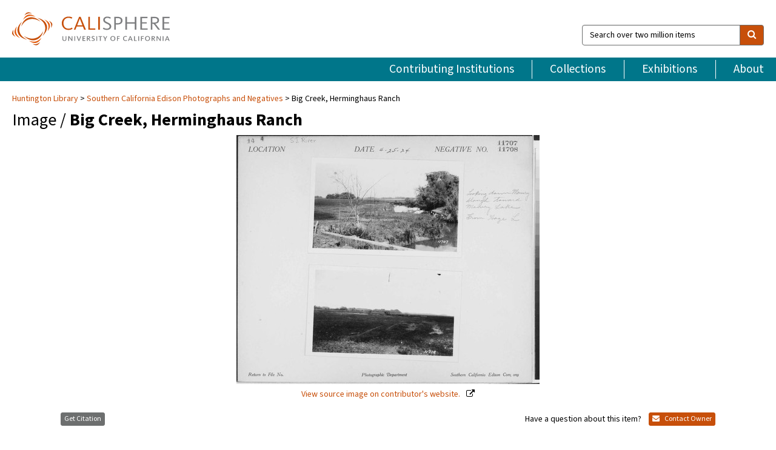

--- FILE ---
content_type: text/html; charset=UTF-8
request_url: https://calisphere.org/item/2bccb05fbec322c97e79c3fd7fec0ccc/
body_size: 2419
content:
<!DOCTYPE html>
<html lang="en">
<head>
    <meta charset="utf-8">
    <meta name="viewport" content="width=device-width, initial-scale=1">
    <title></title>
    <style>
        body {
            font-family: "Arial";
        }
    </style>
    <script type="text/javascript">
    window.awsWafCookieDomainList = [];
    window.gokuProps = {
"key":"AQIDAHjcYu/GjX+QlghicBgQ/[base64]",
          "iv":"D549pACSjQAAA8GW",
          "context":"75xjau0Ga5cqmKSwucKcqggUSKX+xZCX3P1fW3AfcZFVg+PCV3KAxYZKwmkE/6XKYTsUQYUAeU0TSQVhLQSHNL7i87WB5Zte+ZFP55R/aJ969tL3VgSna53Nd0iZ6gqjQDcsiDAYU+jgvypfDSS5PrYtrns9mZisQm4+oW/qaOEQRhn4wus+Fm4rjaBmXCuPCdrvI1CVnZ9CMhKKlAi8qEEQl0hCJk/mWhgY5gq06ODcHfEySHnK9IJAwWJk8yp4Z0Z7KSZU8KCMO6sk8ZuIBv6avpjDMIQmup8xgX5eMl9IfIWq8kWAzw4xOAyz1TN72Gac2nhocjE4iSk8t06cIOXNow+Kdem1u0sKfM6gMPohqEsdNy/i4pm61aQlQ4yXa1jclWqzO/ogHBv1TgV/hf1x79RpJt6OeRQrLrIx5Gv+RZK4eXK30V0Y89qocuPAcHcYOI1kBru0KtY+0QdmHXPEpbrYpOWTZ80orgvaVsxFKsicgtnvxpMHPH+g21tZwpyA6tOB0HZSENFbXr0IRCHVGCV53BIcz6BGldFuKSUzwBbtb2dQxqTJ7dPJ4eZ/7XJUOgCZv0zPXsR8J2kFQ+AreY2H4cWYvZsBiEeVZaapRbCTfeK0776tzV+SDpVjQf0fgCUHjmZviHOhnhp+5srZ1Cr1Ho8H5bQWqgXaZHHZcgnAUae4Xj3tDy2NOc8eTvzuUwNwsInNPBOMUF0Y/arbzCFTsKKkMiLTLFXWhWk7SQO7G/cbZaloo53ckRMA65UekeeBrlHlCiqaO2Gk5iS6ZNwJ8HKeLg=="
};
    </script>
    <script src="https://5ec2a1ad32dc.d0db0a30.us-east-2.token.awswaf.com/5ec2a1ad32dc/46ee5c03b714/dcb236b90520/challenge.js"></script>
</head>
<body>
    <div id="challenge-container"></div>
    <script type="text/javascript">
        AwsWafIntegration.saveReferrer();
        AwsWafIntegration.checkForceRefresh().then((forceRefresh) => {
            if (forceRefresh) {
                AwsWafIntegration.forceRefreshToken().then(() => {
                    window.location.reload(true);
                });
            } else {
                AwsWafIntegration.getToken().then(() => {
                    window.location.reload(true);
                });
            }
        });
    </script>
    <noscript>
        <h1>JavaScript is disabled</h1>
        In order to continue, we need to verify that you're not a robot.
        This requires JavaScript. Enable JavaScript and then reload the page.
    </noscript>
</body>
</html>

--- FILE ---
content_type: text/html; charset=utf-8
request_url: https://calisphere.org/item/2bccb05fbec322c97e79c3fd7fec0ccc/
body_size: 8083
content:


<!doctype html>
<html lang="en" class="no-js no-jquery">
  <head>
    <meta property="fb:app_id" content="416629941766392" />
    <meta charset="utf-8">
    

  
<title>Big Creek, Herminghaus Ranch — Calisphere</title>
    <!-- social media "cards" -->
    <!--  ↓ $('meta[property=og\\:type]) start marker for pjax hack -->
    <meta property="og:type" content="website" />
    <meta property="og:site_name" content="Calisphere"/>
    <meta name="google-site-verification" content="zswkUoo5r_a8EcfZAPG__mc9SyeH4gX4x3_cHsOwwmk" />
    <!--  ↕ stuff in the middle gets swapped out on `pjax:success` -->
    <meta name="twitter:card" content="summary_large_image" />
    <meta name="twitter:title" property="og:title" content="Big Creek, Herminghaus Ranch" />
    <meta name="twitter:description" property="og:description" content="
      Big Creek, Herminghaus Ranch - Taken from Slough gage #2 at Weir 2 lookin gup Little San Joqquin Slough.
    " />
    
      <meta name="og:image" content="https://calisphere.org/crop/999x999/27711/c0119ee2c5389f1de81da6825dc6f5f3" />
    
    <link rel="canonical" href="https://calisphere.org/item/2bccb05fbec322c97e79c3fd7fec0ccc/" />
    
    <!--  ↓ $('meta[name=twitter\\:creator]') this should come last for pjax hack -->
    <meta name="twitter:creator" content="@calisphere" />



    <meta name="viewport" content="width=device-width, initial-scale=1.0, user-scalable=yes">
    <link rel="apple-touch-icon-precomposed" href="/favicon-152x152.png?v=2">
    <!-- Force favicon refresh per this stack overflow: http://stackoverflow.com/questions/2208933/how-do-i-force-a-favicon-refresh -->
    
    
      <link rel="stylesheet" href="/static_root/styles/vendor.fec1607d3047.css" />
      <link rel="stylesheet" href="/static_root/styles/main.2a3435242b4c.css" />
    
    
    
    
    
      <script></script>
    
    <script>
      //no-jquery class is now effectively a no-js class
      document.getElementsByTagName('html')[0].classList.remove('no-jquery');
    </script>
    




<!-- Matomo -->
<script>
  var _paq = window._paq = window._paq || [];
  /* tracker methods like "setCustomDimension" should be called before "trackPageView" */
  (function() {
    var u="//matomo.cdlib.org/";
    _paq.push(['setTrackerUrl', u+'matomo.php']);
    _paq.push(['setSiteId', '5']);
    var d=document, g=d.createElement('script'), s=d.getElementsByTagName('script')[0];
    g.async=true; g.src=u+'matomo.js'; s.parentNode.insertBefore(g,s);
  })();
</script>
<!-- End Matomo Code -->


  </head>
  <body>
    
    <div class="container-fluid">
      <a href="#js-pageContent" class="skipnav">Skip to main content</a>
      <header class="header">
        <button class="header__mobile-nav-button js-global-header__bars-icon" aria-label="navigation">
          <i class="fa fa-bars"></i>
        </button>
        <a class="header__logo js-global-header-logo" href="/">
          <img src="/static_root/images/logo-calisphere.3beaef457f80.svg" alt="Calisphere">
        </a>
        <button class="header__mobile-search-button js-global-header__search-icon" aria-label="search">
          <i class="fa fa-search"></i>
        </button>

        <div class="header__search mobile-nav__item js-global-header__search is-closed">
          <form class="global-search" role="search" id="js-searchForm" action="/search/" method="get">
            <label class="sr-only" for="header__search-field">Search over two million items</label>
            <div class="input-group">
              <input id="header__search-field" form="js-searchForm" name="q" value="" type="search" class="form-control global-search__field js-globalSearch" placeholder="Search over two million items">
              <span class="input-group-btn">
                <button class="btn btn-default global-search__button" type="submit" aria-label="search">
                  <span class="fa fa-search"></span>
                </button>
              </span>
            </div>
          </form>
        </div>
        <div class="header__nav js-global-header__mobile-links is-closed" aria-expanded="false">
          <nav class="header-nav mobile-nav" aria-label="main navigation">
            <ul>
              <li>
                <a href="/institutions/" data-pjax="js-pageContent">Contributing Institutions</a>
              </li>
              <li>
                <a href="/collections/" data-pjax="js-pageContent">Collections</a>
              </li>
              <li>
                <a href="/exhibitions/" data-pjax="js-pageContent">Exhibitions</a>
              </li>
              <li>
                <a href="/about/" data-pjax="js-pageContent">About</a>
              </li>
            </ul>
          </nav>
        </div>
      </header>
      <main id="js-pageContent">

<div id="js-itemContainer" class="obj__container" data-itemId="2bccb05fbec322c97e79c3fd7fec0ccc">
  
    

<nav class="breadcrumb--style2" aria-label="breadcrumb navigation">
  <ul>
  
    <li>
      <a href="/institution/304/collections/" data-pjax="js-pageContent">
      
      Huntington Library
      </a>
    </li>
  

  
    <li>
      <a href="/collections/27711/" data-pjax="js-pageContent" class="js-relatedCollection">Southern California Edison Photographs and Negatives</a>
    </li>
  
    <li>Big Creek, Herminghaus Ranch</li>
  </ul>
</nav>

<h1 class="obj__heading">
  
    Image
  
 / <strong>Big Creek, Herminghaus Ranch</strong></h1>

<div id="js-objectViewport" data-item_id="2bccb05fbec322c97e79c3fd7fec0ccc">

  <div class="obj-container__simple-image">

  
  <a class="obj__link"
    
      href="http://hdl.huntington.org/cdm/ref/collection/p16003coll2/id/24563"
    
  >
  
    
      <div class="obj__icon-container">
        
          
          <img class="obj__simple-image" src="/clip/500x500/27711/c0119ee2c5389f1de81da6825dc6f5f3" alt="Big Creek, Herminghaus Ranch" width=1021 height=840 style="
            width:
              
                
                  500px
                
              ; 
            height: 
              
                auto
              ;">
          
        

        
          
            <div class="obj__overlay-icon image"></div>
          
        
      </div>
    
    
    <div class="obj__caption">
      
        
          View source image
        
         on contributor's website.
      
    </div>
    
  
  </a>
  

</div>


</div>



<div class="modal fade" id="citationModal" tabindex="-1" role="dialog" aria-labelledby="citationModalTitle">
  <div class="modal-dialog" role="document">
    <div class="modal-content">
      <div class="modal-header">
        <button type="button" class="close" data-dismiss="modal" aria-label="Close"><span aria-hidden="true">&times;</span></button>
        <h4 class="modal-title" id="citationModalTitle">Get Citation</h4>
        <p class="margin-bottom-0">We recommend you include the following information in your citation. Look below the item for additional data you may want to include.</p>
      </div>
      <div class="modal-body">
        <textarea class="citation__textarea" aria-label="Citation" onclick="this.focus();this.select()">
Title: Big Creek, Herminghaus Ranch
Date: 1924-04-25
Collection: Southern California Edison Photographs and Negatives
Owning Institution: Huntington Library
Source: Calisphere
Date of access: January 22 2026 22:24
Permalink: https://calisphere.org/item/2bccb05fbec322c97e79c3fd7fec0ccc/</textarea>
      </div>
      <div class="modal-footer">
        <button type="button" class="btn btn-default" data-dismiss="modal">Close</button>
      </div>
    </div>
  </div>
</div>

<div class="modal fade" id="contactOwnerModal" tabindex="-1" role="dialog" aria-labelledby="contactOwnerModalTitle">
  <div class="modal-dialog" role="document">
    <div class="modal-content">
      <div class="modal-header">
        <button type="button" class="close" data-dismiss="modal" aria-label="Close"><span aria-hidden="true">&times;</span></button>
        <h4 class="modal-title" id="contactOwnerModalTitle">Contact Owning Institution</h4>
        <p class="margin-bottom-0">All fields are required.</p>
      </div>
      <form id="js-contactOwner" action="/contactOwner/" method="get">
        <div id="js-contactOwnerForm">
          <div class="modal-body">
            <div class="container-fluid">
              <div class="row">
                <div class="col-md-6">
                  <div class="contact-owner__form-col1">
                    <div class="well well-sm">
                      
                      Huntington Library<br/>
                      reference@huntington.org<br/>
                      (626) 405-2191<br/>
                      
                        <a href="https://huntington.org/library" target="_blank">https://huntington.org/library</a>
                      
                    </div>
                    <div class="form-group">
                      <label class="control-label" for="contactOwner-name">Name:</label>
                      <input type="text" class="form-control" id="contactOwner-name" placeholder="Your full name" form="js-contactOwner" name="name">
                    </div>
                    <div class="form-group">
                      <label class="control-label" for="contactOwner-email">Email:</label>
                      <input type="email" class="form-control" id="contactOwner-email" placeholder="Your email" form="js-contactOwner" name="email">
                    </div>
                    <div class="form-group">
                      <label class="control-label has-feedback" for="contactOwner-verifyEmail">Verify Email:</label>
                      <input type="email" class="form-control" id="contactOwner-verifyEmail" placeholder="Verify your email">
                    </div>
                    <div class="form-group">
                      <label class="control-label" for="contactOwner-demographic">How would you best describe yourself?</label>
                      <select id="contactOwner-demographic" class="form-control" form="js-contactOwner" name="demographic">
                        <option value="teacher">K-12 teacher or librarian</option>
                        <option value="student">K-12 student</option>
                        <option value="college">College student</option>
                        <option value="gradstudent">Graduate student</option>
                        <option value="faculty">Faculty or Academic Researcher</option>
                        <option value="archivist">Archivist or Librarian</option>
                        <option value="genealogist">Genealogist or family researcher</option>
                        <option value="other">Other, please specify</option>
                      </select>
                    </div>
                    <div class="form-group">
                      <label class="sr-only" for="contactOwner-specifiedDemographic">If "Other," please specify</label>
                      <input type="text" class="form-control" id="contactOwner-specifiedDemographic" placeholder='If "Other," please specify' form="js-contactOwner" name="demographic-specification" disabled>
                    </div>
                  </div>
                </div>
                <div class="col-md-6 contact-owner__form-border">
                  <div class="contact-owner__form-col2">
                    <div class="well well-sm">Every item on Calisphere has been contributed to the site by a California institution. The institution can answer questions about this item, assit you with obtaining a hi-res copy, and gather additional information you may have about it. If you are experiencing technical issues, we'd request that you contact Calisphere directly.</div>
                    <div class="form-group">
                      <div class="form-group">
                        <label class="control-label" for="contactOwner-requestReason">Nature of Request</label>
                        <select id="contactOwner-requestReason" class="form-control" form="js-contactOwner" name="request_reason">
                          <option selected>Request high-resolution copy of item</option>
                          <option>Ask a copyright question</option>
                          <option>Get more information</option>
                          <option>Report an error</option>
                          <option>Leave a comment</option>
                        </select>
                      </div>
                      <div class="form-group">
                        <label class="control-label" >Subject:</label>
                        <p class="form-control-static">RE: Calisphere: <span class="js-requestReason">Request high-resolution copy of item</span> for Big Creek, Herminghaus Ranch</p>
                      </div>
                      <div class="form-group">
                        <label class="control-label" for="contactOwner-message">Message</label>
                        <textarea id="contactOwner-message" class="form-control contact-owner__form-textarea" form="js-contactOwner" name="message"></textarea>
                      </div>
                    </div>
                  </div>
                </div>
              </div>
            </div>
          </div>
          <div class="modal-footer">
            <div class="float-left">
              <input type="checkbox" id="contactOwner-copySelf" form="js-contactOwner" name="copySelf">
              <label for="contactOwner-copySelf">Check to send a copy of this message to your email.</label>
            </div>
            <div class="float-right">
              <button type="button" class="btn btn-default" data-dismiss="modal">Cancel</button>
              <button id="contactOwner-submit" type="submit" class="btn btn-calisphere" form="js-contactOwner">Submit</button>
            </div>
          </div>
        </div>
      </form>
    </div>
  </div>
</div>





<div class="obj-buttons">

  <div class="obj-button">
    <a class="btn btn-xs obj-buttons__citation" href="javascript: void(0)" data-toggle="modal" data-target="#citationModal">Get Citation</a>
  </div>

  <div class="obj-buttons__contact-text">
    <span>Have a question about this item? </span>
  </div>

  <div class="obj-button__contact-owner">
    <a class="btn btn-xs button__contact-owner" 
      href="/institution/304/collections/"
      data-pjax="js-pageContent"
      >
      <span class="fa fa-envelope"></span>
      Contact Owner
    </a>
  </div>

  

  
</div>


<h2 class="meta-heading">
  
    Item information.
    
    <a class="meta-heading__preview-link" href="http://hdl.huntington.org/cdm/ref/collection/p16003coll2/id/24563">
      View source record on contributor's website.
    </a>
    
  
</h2>

<div class="row">
  <div class="col-md-8">
    
      <div class="meta-block" itemscope itemtype="https://schema.org/CreativeWork">

  <dl class="meta-block__list">
    <!-- Indexed At: 2024-07-11T16:19:42.442847 -->
    <!-- Page: unknown -->
    <!-- Version Path: initial -->
    <dt class="meta-block__type">Title</dt>
    <dd class="meta-block__defin" itemprop="name">Big Creek, Herminghaus Ranch<br/> </dd>

    

    

    

    
      <dt class="meta-block__type">Date Created and/or Issued</dt>
      <dd class="meta-block__defin" itemprop="dateCreated">1924-04-25 <br> </dd>
    

    

    
      <dt class="meta-block__type">Contributing Institution</dt>
      <dd class="meta-block__defin" itemprop="provider">
        
          <a
            href="/institution/304/collections/"
            data-pjax="js-pageContent"
            data-ga-code=""
            data-ga-dim2="huntington-library"
          >
          
          Huntington Library</a> <br>
        
      </dd>
    

    
      <dt class="meta-block__type">Collection</dt>
      <dd class="meta-block__defin" itemprop="isPartOf">
        <a
          href="/collections/27711/"
          data-pjax="js-pageContent"
          class="js-relatedCollection"
          data-ga-dim1="southern-california-edison-photographs-and-negativessouthern-california-edison-photographs-and-negativ"
          data-ga-dim4="OAI"
        >Southern California Edison Photographs and Negatives</a> <br> </dd>
    

    
      <dt class="meta-block__type">Rights Information</dt>
      <dd class="meta-block__defin">
      
        For information on using Huntington Library materials, please see Reproductions of Huntington Library Holdings: <a href="https://www.huntington.org/library-rights-permissions" rel="nofollow">https://www.huntington.org/library-rights-permissions</a> <br>
      
      
    

    

    

    <!-- rights date is not currently multivalued -->
    

    
			<dt class="meta-block__type">Description</dt>
			<dd class="meta-block__defin" itemprop="description">Big Creek, Herminghaus Ranch - Taken from Slough gage #2 at Weir 2 lookin gup Little San Joqquin Slough. <br> </dd>
		

    
			<dt class="meta-block__type">Type</dt>
			<dd class="meta-block__defin">image <br> </dd>
		

    
			<dt class="meta-block__type">Format</dt>
			<dd class="meta-block__defin">image/jpeg <br> </dd>
		

    

    
			<dt class="meta-block__type">Extent</dt>
			<dd class="meta-block__defin">Photocard <br> </dd>
		

    
			<dt class="meta-block__type">Identifier</dt>
			<dd class="meta-block__defin">02 - 11708 <br> 266252 <br> <a href="http://hdl.huntington.org/cdm/ref/collection/p16003coll2/id/24563" rel="nofollow">http://hdl.huntington.org/cdm/ref/collection/p16003coll2/id/24563</a> <br> </dd>
		

    

    
      <dt class="meta-block__type">Subject</dt>
			<dd class="meta-block__defin" itemprop="about">Hydroelectric power <br> Irrigation <br> Agriculture <br> </dd>
		

    

    
			<dt class="meta-block__type">Place</dt>
			<dd class="meta-block__defin">Fresno County (Calif.) <br> </dd>
		

    
			<dt class="meta-block__type">Source</dt>
			<dd class="meta-block__defin">Southern California Edison Photographs and Negatives <br> G. Haven Bishop (SCE) <br> Southern California Edison Photographs and Negatives, Huntington Digital Library <br> </dd>
		

    

    

    

    

  </dl>

</div>

    
  </div>
  <div class="col-md-4">
    <div class="meta-sidebar">
      <div class="meta-sidebar__block">
        <h3>About the collections in Calisphere</h3>
        <p>Learn more about the collections in Calisphere. View our <a href="/overview/" data-pjax="js-pageContent">statement on digital primary resources</a>.</p>
      </div>
      <div class="meta-sidebar__block">
        <h3>Copyright, permissions, and use</h3>
        <p>If you're wondering about permissions and what you can do with this item, a good starting point is the "rights information" on this page. See our <a href="/terms/" data-pjax="js-pageContent">terms of use</a> for more tips.</p>
      </div>
      <div class="meta-sidebar__block">
        <h3>Share your story</h3>
        <p>Has Calisphere helped you advance your research, complete a project, or find something meaningful? We'd love to hear about it; please <a href="/contact/" data-pjax="js-pageContent">send us a message</a>.</p>
      </div>
    </div>
  </div>
</div>



  
</div>

<h2>Explore related content on Calisphere:</h2>

<div id="js-relatedExhibitions"></div>

<div id="js-carouselContainer" class="carousel__container">
  


  
    <div class="carousel__search-results" data-set="mlt-set">
      <strong>Similar items</strong> on Calisphere
    </div>
  

  
    &nbsp;
  

  

  <div class="carousel" id="js-carousel" data-carousel_start="" data-numFound="25">
    

  
  <div class="js-carousel_item carousel__item">
    <a class="carousel__link js-item-link" href="/item/2bccb05fbec322c97e79c3fd7fec0ccc/" data-item_id="2bccb05fbec322c97e79c3fd7fec0ccc" data-item_number="">
      <div class="thumbnail__container">
        
          <img
          data-lazy="/crop/120x120/27711/c0119ee2c5389f1de81da6825dc6f5f3"
          
          class="carousel__image"
          
          alt="Big Creek, Herminghaus Ranch"
          >

          

        
      </div>
      <div class="carousel__thumbnail-caption">: Big Creek, Herminghaus Ranch
      </div>
    </a>
  </div>
  
  <div class="js-carousel_item carousel__item">
    <a class="carousel__link js-item-link" href="/item/37c2d909d15dffaa99831ceffbeeaa01/" data-item_id="37c2d909d15dffaa99831ceffbeeaa01" data-item_number="">
      <div class="thumbnail__container">
        
          <img
          data-lazy="/crop/120x120/27711/0b44864fc1ccac600e40e5e495929854"
          
          class="carousel__image"
          
          alt="Big Creek, Herminghaus Ranch"
          >

          

        
      </div>
      <div class="carousel__thumbnail-caption">: Big Creek, Herminghaus Ranch
      </div>
    </a>
  </div>
  
  <div class="js-carousel_item carousel__item">
    <a class="carousel__link js-item-link" href="/item/ec1b27b6580a60a3cc621dddadf24ca9/" data-item_id="ec1b27b6580a60a3cc621dddadf24ca9" data-item_number="">
      <div class="thumbnail__container">
        
          <img
          data-lazy="/crop/120x120/27711/7432a96d17ce1525a52cd43006d009e8"
          
          class="carousel__image"
          
          alt="Big Creek, Herminghaus Ranch"
          >

          

        
      </div>
      <div class="carousel__thumbnail-caption">: Big Creek, Herminghaus Ranch
      </div>
    </a>
  </div>
  
  <div class="js-carousel_item carousel__item">
    <a class="carousel__link js-item-link" href="/item/ed36f68463b8d965efb3f2c16a4934c4/" data-item_id="ed36f68463b8d965efb3f2c16a4934c4" data-item_number="">
      <div class="thumbnail__container">
        
          <img
          data-lazy="/crop/120x120/27711/693f3058ae0417dc9cc6f30ea6205924"
          
          class="carousel__image"
          
          alt="Big Creek, Herminghaus Ranch"
          >

          

        
      </div>
      <div class="carousel__thumbnail-caption">: Big Creek, Herminghaus Ranch
      </div>
    </a>
  </div>
  
  <div class="js-carousel_item carousel__item">
    <a class="carousel__link js-item-link" href="/item/edabe2c322c47592fc349b5d990fae18/" data-item_id="edabe2c322c47592fc349b5d990fae18" data-item_number="">
      <div class="thumbnail__container">
        
          <img
          data-lazy="/crop/120x120/27711/264a6bd10c985b930081a0f291b053c3"
          
          class="carousel__image"
          
          alt="Big Creek, Herminghaus Ranch"
          >

          

        
      </div>
      <div class="carousel__thumbnail-caption">: Big Creek, Herminghaus Ranch
      </div>
    </a>
  </div>
  
  <div class="js-carousel_item carousel__item">
    <a class="carousel__link js-item-link" href="/item/f2c8c5e3b10299fb5400f40c92b913c6/" data-item_id="f2c8c5e3b10299fb5400f40c92b913c6" data-item_number="">
      <div class="thumbnail__container">
        
          <img
          data-lazy="/crop/120x120/27711/75ed17f20cfecd39756e364048707952"
          
          class="carousel__image"
          
          alt="Big Creek, Herminghaus Ranch"
          >

          

        
      </div>
      <div class="carousel__thumbnail-caption">: Big Creek, Herminghaus Ranch
      </div>
    </a>
  </div>
  
  <div class="js-carousel_item carousel__item">
    <a class="carousel__link js-item-link" href="/item/f8113df708f829f491277d2681409b9e/" data-item_id="f8113df708f829f491277d2681409b9e" data-item_number="">
      <div class="thumbnail__container">
        
          <img
          data-lazy="/crop/120x120/27711/e5be9e13f833375ad013d2b5a5f141ed"
          
          class="carousel__image"
          
          alt="Big Creek, Herminghaus Ranch"
          >

          

        
      </div>
      <div class="carousel__thumbnail-caption">: Big Creek, Herminghaus Ranch
      </div>
    </a>
  </div>
  
  <div class="js-carousel_item carousel__item">
    <a class="carousel__link js-item-link" href="/item/1f4ab845c0491fa9239fc8dc404f830f/" data-item_id="1f4ab845c0491fa9239fc8dc404f830f" data-item_number="">
      <div class="thumbnail__container">
        
          <img
          data-lazy="/crop/120x120/27711/5ce8ad41da5e0a9614d132b1ff2b2edf"
          
          class="carousel__image"
          
          alt="Big Creek, Herminghaus Ranch"
          >

          

        
      </div>
      <div class="carousel__thumbnail-caption">: Big Creek, Herminghaus Ranch
      </div>
    </a>
  </div>
  
  <div class="js-carousel_item carousel__item">
    <a class="carousel__link js-item-link" href="/item/212dda47e7260406fbfcf28232158c05/" data-item_id="212dda47e7260406fbfcf28232158c05" data-item_number="">
      <div class="thumbnail__container">
        
          <img
          data-lazy="/crop/120x120/27711/8ac2c6f10883e7ebb6a759f07bb1bdf4"
          
          class="carousel__image"
          
          alt="Big Creek, Herminghaus Ranch"
          >

          

        
      </div>
      <div class="carousel__thumbnail-caption">: Big Creek, Herminghaus Ranch
      </div>
    </a>
  </div>
  
  <div class="js-carousel_item carousel__item">
    <a class="carousel__link js-item-link" href="/item/ce17e7563f5e6c1c96ec0e1239d5e2f9/" data-item_id="ce17e7563f5e6c1c96ec0e1239d5e2f9" data-item_number="">
      <div class="thumbnail__container">
        
          <img
          data-lazy="/crop/120x120/27711/c90420d11f28fb5ebb4ca9f0493af2b0"
          
          class="carousel__image"
          
          alt="Big Creek, Herminghaus Ranch"
          >

          

        
      </div>
      <div class="carousel__thumbnail-caption">: Big Creek, Herminghaus Ranch
      </div>
    </a>
  </div>
  
  <div class="js-carousel_item carousel__item">
    <a class="carousel__link js-item-link" href="/item/d96e78026c0f72b710d647b898169e80/" data-item_id="d96e78026c0f72b710d647b898169e80" data-item_number="">
      <div class="thumbnail__container">
        
          <img
          data-lazy="/crop/120x120/27711/2efba6cb8263491030e3579aa4f30970"
          
          class="carousel__image"
          
          alt="Big Creek, Herminghaus Ranch"
          >

          

        
      </div>
      <div class="carousel__thumbnail-caption">: Big Creek, Herminghaus Ranch
      </div>
    </a>
  </div>
  
  <div class="js-carousel_item carousel__item">
    <a class="carousel__link js-item-link" href="/item/60542ac8afb8798cfda07841573a2c0f/" data-item_id="60542ac8afb8798cfda07841573a2c0f" data-item_number="">
      <div class="thumbnail__container">
        
          <img
          data-lazy="/crop/120x120/27711/f583891f8d7d56657abcee2367c98933"
          
          class="carousel__image"
          
          alt="Big Creek, Herminghaus Ranch"
          >

          

        
      </div>
      <div class="carousel__thumbnail-caption">: Big Creek, Herminghaus Ranch
      </div>
    </a>
  </div>
  
  <div class="js-carousel_item carousel__item">
    <a class="carousel__link js-item-link" href="/item/685bdee4a440d88dc72b54804a2273e5/" data-item_id="685bdee4a440d88dc72b54804a2273e5" data-item_number="">
      <div class="thumbnail__container">
        
          <img
          data-lazy="/crop/120x120/27711/e2da25fdecebcd86203f9b3d09b3ecbb"
          
          class="carousel__image"
          
          alt="Big Creek, Herminghaus Ranch"
          >

          

        
      </div>
      <div class="carousel__thumbnail-caption">: Big Creek, Herminghaus Ranch
      </div>
    </a>
  </div>
  
  <div class="js-carousel_item carousel__item">
    <a class="carousel__link js-item-link" href="/item/63ea572b7cb0fdbb4ea70b6d2678f8cf/" data-item_id="63ea572b7cb0fdbb4ea70b6d2678f8cf" data-item_number="">
      <div class="thumbnail__container">
        
          <img
          data-lazy="/crop/120x120/27711/7c804c9248cdb1de022025c2ad526f2a"
          
          class="carousel__image"
          
          alt="Big Creek, Herminghaus Ranch"
          >

          

        
      </div>
      <div class="carousel__thumbnail-caption">: Big Creek, Herminghaus Ranch
      </div>
    </a>
  </div>
  
  <div class="js-carousel_item carousel__item">
    <a class="carousel__link js-item-link" href="/item/0869c3d7d9473cd24680c933d9b41a32/" data-item_id="0869c3d7d9473cd24680c933d9b41a32" data-item_number="">
      <div class="thumbnail__container">
        
          <img
          data-lazy="/crop/120x120/27711/4fc569eebcfac96cb8ef5cb469087980"
          
          class="carousel__image"
          
          alt="Big Creek, Herminghaus Ranch"
          >

          

        
      </div>
      <div class="carousel__thumbnail-caption">: Big Creek, Herminghaus Ranch
      </div>
    </a>
  </div>
  
  <div class="js-carousel_item carousel__item">
    <a class="carousel__link js-item-link" href="/item/e61b00caf668d6a0895aba2f8cb66296/" data-item_id="e61b00caf668d6a0895aba2f8cb66296" data-item_number="">
      <div class="thumbnail__container">
        
          <img
          data-lazy="/crop/120x120/27711/a78fb3b6607b3c7fd6c7ec28ab1bc659"
          
          class="carousel__image"
          
          alt="Big Creek, Herminghaus Ranch"
          >

          

        
      </div>
      <div class="carousel__thumbnail-caption">: Big Creek, Herminghaus Ranch
      </div>
    </a>
  </div>
  
  <div class="js-carousel_item carousel__item">
    <a class="carousel__link js-item-link" href="/item/541415cb648919cf7165c8c233f622fd/" data-item_id="541415cb648919cf7165c8c233f622fd" data-item_number="">
      <div class="thumbnail__container">
        
          <img
          data-lazy="/crop/120x120/27711/b55c6dd56cf8cbb0615be29c331c43f2"
          
          class="carousel__image"
          
          alt="Big Creek, Herminghaus Ranch"
          >

          

        
      </div>
      <div class="carousel__thumbnail-caption">: Big Creek, Herminghaus Ranch
      </div>
    </a>
  </div>
  
  <div class="js-carousel_item carousel__item">
    <a class="carousel__link js-item-link" href="/item/96497123c0522ff67e0894aeb26dbfbe/" data-item_id="96497123c0522ff67e0894aeb26dbfbe" data-item_number="">
      <div class="thumbnail__container">
        
          <img
          data-lazy="/crop/120x120/27711/ce323ef1c74497038e970c0eec38bd45"
          
          class="carousel__image"
          
          alt="Big Creek, Herminghaus Ranch"
          >

          

        
      </div>
      <div class="carousel__thumbnail-caption">: Big Creek, Herminghaus Ranch
      </div>
    </a>
  </div>
  
  <div class="js-carousel_item carousel__item">
    <a class="carousel__link js-item-link" href="/item/9d47be6d6d7ae787b4ee543bd9f754c1/" data-item_id="9d47be6d6d7ae787b4ee543bd9f754c1" data-item_number="">
      <div class="thumbnail__container">
        
          <img
          data-lazy="/crop/120x120/27711/d40ed425464fc1bc81f43e615900ef90"
          
          class="carousel__image"
          
          alt="Big Creek, Herminghaus Ranch"
          >

          

        
      </div>
      <div class="carousel__thumbnail-caption">: Big Creek, Herminghaus Ranch
      </div>
    </a>
  </div>
  
  <div class="js-carousel_item carousel__item">
    <a class="carousel__link js-item-link" href="/item/a48509e24845cb46a59312b4cea618bf/" data-item_id="a48509e24845cb46a59312b4cea618bf" data-item_number="">
      <div class="thumbnail__container">
        
          <img
          data-lazy="/crop/120x120/27711/875ce9c6e5ca9ee90b6bee3006d6f683"
          
          class="carousel__image"
          
          alt="Big Creek, Herminghaus Ranch"
          >

          

        
      </div>
      <div class="carousel__thumbnail-caption">: Big Creek, Herminghaus Ranch
      </div>
    </a>
  </div>
  
  <div class="js-carousel_item carousel__item">
    <a class="carousel__link js-item-link" href="/item/ab14d90d8f5366e0d321e58df3c34032/" data-item_id="ab14d90d8f5366e0d321e58df3c34032" data-item_number="">
      <div class="thumbnail__container">
        
          <img
          data-lazy="/crop/120x120/27711/7b71f2fc10dc42f8471664cf3cf9f001"
          
          class="carousel__image"
          
          alt="Big Creek, Herminghaus Ranch"
          >

          

        
      </div>
      <div class="carousel__thumbnail-caption">: Big Creek, Herminghaus Ranch
      </div>
    </a>
  </div>
  
  <div class="js-carousel_item carousel__item">
    <a class="carousel__link js-item-link" href="/item/8c711021d391f0d7f2f357c7a850a89c/" data-item_id="8c711021d391f0d7f2f357c7a850a89c" data-item_number="">
      <div class="thumbnail__container">
        
          <img
          data-lazy="/crop/120x120/27711/49cfea80bbce96e936b18a21d492353a"
          
          class="carousel__image"
          
          alt="Big Creek, Herminghaus Ranch"
          >

          

        
      </div>
      <div class="carousel__thumbnail-caption">: Big Creek, Herminghaus Ranch
      </div>
    </a>
  </div>
  
  <div class="js-carousel_item carousel__item">
    <a class="carousel__link js-item-link" href="/item/71ef3ee1af01539db8e73b7fd35e6dec/" data-item_id="71ef3ee1af01539db8e73b7fd35e6dec" data-item_number="">
      <div class="thumbnail__container">
        
          <img
          data-lazy="/crop/120x120/27711/ecc087eababa63677675e73cc9290330"
          
          class="carousel__image"
          
          alt="Big Creek, Herminghaus Ranch"
          >

          

        
      </div>
      <div class="carousel__thumbnail-caption">: Big Creek, Herminghaus Ranch
      </div>
    </a>
  </div>
  
  <div class="js-carousel_item carousel__item">
    <a class="carousel__link js-item-link" href="/item/0c0bd143e37384e617b430d383268f89/" data-item_id="0c0bd143e37384e617b430d383268f89" data-item_number="">
      <div class="thumbnail__container">
        
          <img
          data-lazy="/crop/120x120/27711/03229066652f9c432398ea91b7d75cec"
          
          class="carousel__image"
          
          alt="Big Creek, Herminghaus Ranch"
          >

          

        
      </div>
      <div class="carousel__thumbnail-caption">: Big Creek, Herminghaus Ranch
      </div>
    </a>
  </div>
  
  <div class="js-carousel_item carousel__item">
    <a class="carousel__link js-item-link" href="/item/745dc921bef54e43667aed18d46cb6f7/" data-item_id="745dc921bef54e43667aed18d46cb6f7" data-item_number="">
      <div class="thumbnail__container">
        
          <img
          data-lazy="/crop/120x120/27711/236c0f79d70aa75acc9ab3a213852afe"
          
          class="carousel__image"
          
          alt="Big Creek, Herminghaus Ranch"
          >

          

        
      </div>
      <div class="carousel__thumbnail-caption">: Big Creek, Herminghaus Ranch
      </div>
    </a>
  </div>
  

  </div>

</div>

<div class="related-coll__item-wrapper">
  <div class="related-coll--search-results-page" id="js-relatedCollections">
    


<div class="related-coll" id="related-coll">
  <div class="related-coll__title">
    <!-- if we're on an item page -->
    
      <!-- if we've explicitly selected a single collection from the facet sidebar -->
      
        <strong>Collections</strong> containing your search results (1 found)
      
    
  </div>
  <div class="related-coll__lockup-container">
  
    <div class="col-xs-12 col-sm-4" role="group" aria-labelledby="label-southern-california-edison-photographs-and-negatives">
      <a class="related-coll__link js-relatedCollection" href="/collections/27711/" data-pjax="js-pageContent">
        <div class="related-coll__container">
          <div class="col-xs-12 col-sm-12">

            
            
            
            <div class="related-coll__thumbnail-container1">
              
                <img
                src="/crop/300x300/27711/c0119ee2c5389f1de81da6825dc6f5f3"
                class="thumbnail__image"
                alt="">

                

              
            </div>
            
            
            
            <div class="related-coll__thumbnail-container2">
              
                <img
                src="/crop/300x300/27711/0ba61aa0f368efd4ab9393cada35fcca"
                class="thumbnail__image"
                alt="">

                

              
            </div>
            
            
            
            <div class="related-coll__thumbnail-container3">
              
                <img
                src="/crop/300x300/27711/5d57e02c55ef0cc4ac0aad819bf3d968"
                class="thumbnail__image"
                alt="">

                

              
            </div>
            
            
            
            
            
          </div>
          <div class="col-xs-12 col-sm-12 related-coll__caption" id="label-southern-california-edison-photographs-and-negatives">
            <p>Southern California Edison Photographs and Negatives</p>
            <p>Institution: Huntington Library</p>
          </div>
        </div>
      </a>
    </div>
  

  

  
  </div>

</div>

  </div>
</div>
<!--
  header returned from solr; for debugging
  
  -->
</main>
      
<footer class="footer">
  <a class="footer__logo js-global-header-logo" href="/">
    <img src="/static_root/images/logo-calisphere.3beaef457f80.svg" alt="Calisphere">
  </a>

  <div class="footer__search mobile-nav__item">
    <form class="global-search" role="search" id="js-footerSearch" action="/search/" method="get">
      <label for="footer__search-field" class="global-search__label">Search over two million items</label>
      <div class="input-group">
        <input id="footer__search-field" form="js-footerSearch" name="q" value="" type="search" class="form-control global-search__field js-globalSearch">
        <span class="input-group-btn">
          <button class="btn btn-default global-search__button" type="submit" aria-label="search"><span class="fa fa-search"></span>
          </button>
        </span>
      </div>
    </form>
  </div>

  <div class="footer__nav">
    <nav class="footer-nav mobile-nav" aria-label="footer navigation">
      <ul>
        <li>
          <a href="/" data-pjax="js-pageContent">
            Home
          </a>
        </li>
        <li>
          <a href="/about/" data-pjax="js-pageContent">
            About Calisphere
          </a>
        </li>
        <li>
          <a href="/institutions/" data-pjax="js-pageContent">
            Contributing Institutions
          </a>
        </li>
        <li>
          <a href="/collections/" data-pjax="js-pageContent">
            Collections
          </a>
        </li>
        <li>
          <a href="/exhibitions/" data-pjax="js-pageContent">
            Exhibitions
          </a>
        </li>
        <li>
          <a href="/help/" data-pjax="js-pageContent">
            FAQs
          </a>
        </li>
        <li>
          <a href="/terms/" data-pjax="js-pageContent">
            Terms of Use
          </a>
        </li>
        <li>
          <a href="/privacy/" data-pjax="js-pageContent">
            Privacy Statement
          </a>
        </li>
        <li>
          <a href="https://cdlib.org/about/policies-and-guidelines/accessibility/">Accessibility</a>
        </li>
        <li>
          <a href="/contact/" data-pjax="js-pageContent">
            Contact Us
          </a>
        </li>
      </ul>
    </nav>
  </div>

  <div class="footer__copyright">
    Calisphere is a service of the <a href="https://libraries.universityofcalifornia.edu/">UC Libraries</a>,<br> powered by the <a href="https://cdlib.org/">California Digital Library</a>.
  </div>
  <div class="footer__social-icons" role="group" aria-labelledby="footer-connect-label">
    <span id="footer-connect-label">Connect with us:</span>
    <a class="footer__twitter-icon"
       href="https://twitter.com/calisphere"
       aria-label="Calisphere on Twitter"><span class="fa fa-twitter-square"></span>
    </a>
    <a class="footer__facebook-icon"
       href="https://www.facebook.com/calisphere"
       aria-label="Calisphere on Facebook"><span class="fa fa-facebook-square"></span>
    </a>
  </div>
</footer>

    </div>

    
    
      <script src="/static_root/scripts/vendor.740415ea1c91.js"></script>
      <script src="/static_root/scripts/vendor/modernizr.a70e209a2b26.js"></script>
    

    <script src="/static_root/scripts/calisphere.4af31f4c8753.js"></script>

    
    
  </body>
</html>


--- FILE ---
content_type: text/html; charset=utf-8
request_url: https://calisphere.org/carousel/?itemId=2bccb05fbec322c97e79c3fd7fec0ccc&rows=24&start=0&init=true
body_size: 1779
content:



  
    <div class="carousel__search-results" data-set="mlt-set">
      <strong>Similar items</strong> on Calisphere
    </div>
  

  
    &nbsp;
  

  

  <div class="carousel" id="js-carousel" data-carousel_start="0" data-numFound="25">
    

  
  <div class="js-carousel_item carousel__item--selected">
    <a class="carousel__link js-item-link" href="/item/2bccb05fbec322c97e79c3fd7fec0ccc/" data-item_id="2bccb05fbec322c97e79c3fd7fec0ccc" data-item_number="0">
      <div class="thumbnail__container">
        
          <img
          data-lazy="/crop/120x120/27711/c0119ee2c5389f1de81da6825dc6f5f3"
          
          class="carousel__image--selected"
          
          alt="Big Creek, Herminghaus Ranch"
          >

          

        
      </div>
      <div class="carousel__thumbnail-caption">0: Big Creek, Herminghaus Ranch
      </div>
    </a>
  </div>
  
  <div class="js-carousel_item carousel__item">
    <a class="carousel__link js-item-link" href="/item/37c2d909d15dffaa99831ceffbeeaa01/" data-item_id="37c2d909d15dffaa99831ceffbeeaa01" data-item_number="1">
      <div class="thumbnail__container">
        
          <img
          data-lazy="/crop/120x120/27711/0b44864fc1ccac600e40e5e495929854"
          
          class="carousel__image"
          
          alt="Big Creek, Herminghaus Ranch"
          >

          

        
      </div>
      <div class="carousel__thumbnail-caption">1: Big Creek, Herminghaus Ranch
      </div>
    </a>
  </div>
  
  <div class="js-carousel_item carousel__item">
    <a class="carousel__link js-item-link" href="/item/ec1b27b6580a60a3cc621dddadf24ca9/" data-item_id="ec1b27b6580a60a3cc621dddadf24ca9" data-item_number="2">
      <div class="thumbnail__container">
        
          <img
          data-lazy="/crop/120x120/27711/7432a96d17ce1525a52cd43006d009e8"
          
          class="carousel__image"
          
          alt="Big Creek, Herminghaus Ranch"
          >

          

        
      </div>
      <div class="carousel__thumbnail-caption">2: Big Creek, Herminghaus Ranch
      </div>
    </a>
  </div>
  
  <div class="js-carousel_item carousel__item">
    <a class="carousel__link js-item-link" href="/item/ed36f68463b8d965efb3f2c16a4934c4/" data-item_id="ed36f68463b8d965efb3f2c16a4934c4" data-item_number="3">
      <div class="thumbnail__container">
        
          <img
          data-lazy="/crop/120x120/27711/693f3058ae0417dc9cc6f30ea6205924"
          
          class="carousel__image"
          
          alt="Big Creek, Herminghaus Ranch"
          >

          

        
      </div>
      <div class="carousel__thumbnail-caption">3: Big Creek, Herminghaus Ranch
      </div>
    </a>
  </div>
  
  <div class="js-carousel_item carousel__item">
    <a class="carousel__link js-item-link" href="/item/edabe2c322c47592fc349b5d990fae18/" data-item_id="edabe2c322c47592fc349b5d990fae18" data-item_number="4">
      <div class="thumbnail__container">
        
          <img
          data-lazy="/crop/120x120/27711/264a6bd10c985b930081a0f291b053c3"
          
          class="carousel__image"
          
          alt="Big Creek, Herminghaus Ranch"
          >

          

        
      </div>
      <div class="carousel__thumbnail-caption">4: Big Creek, Herminghaus Ranch
      </div>
    </a>
  </div>
  
  <div class="js-carousel_item carousel__item">
    <a class="carousel__link js-item-link" href="/item/f2c8c5e3b10299fb5400f40c92b913c6/" data-item_id="f2c8c5e3b10299fb5400f40c92b913c6" data-item_number="5">
      <div class="thumbnail__container">
        
          <img
          data-lazy="/crop/120x120/27711/75ed17f20cfecd39756e364048707952"
          
          class="carousel__image"
          
          alt="Big Creek, Herminghaus Ranch"
          >

          

        
      </div>
      <div class="carousel__thumbnail-caption">5: Big Creek, Herminghaus Ranch
      </div>
    </a>
  </div>
  
  <div class="js-carousel_item carousel__item">
    <a class="carousel__link js-item-link" href="/item/f8113df708f829f491277d2681409b9e/" data-item_id="f8113df708f829f491277d2681409b9e" data-item_number="6">
      <div class="thumbnail__container">
        
          <img
          data-lazy="/crop/120x120/27711/e5be9e13f833375ad013d2b5a5f141ed"
          
          class="carousel__image"
          
          alt="Big Creek, Herminghaus Ranch"
          >

          

        
      </div>
      <div class="carousel__thumbnail-caption">6: Big Creek, Herminghaus Ranch
      </div>
    </a>
  </div>
  
  <div class="js-carousel_item carousel__item">
    <a class="carousel__link js-item-link" href="/item/1f4ab845c0491fa9239fc8dc404f830f/" data-item_id="1f4ab845c0491fa9239fc8dc404f830f" data-item_number="7">
      <div class="thumbnail__container">
        
          <img
          data-lazy="/crop/120x120/27711/5ce8ad41da5e0a9614d132b1ff2b2edf"
          
          class="carousel__image"
          
          alt="Big Creek, Herminghaus Ranch"
          >

          

        
      </div>
      <div class="carousel__thumbnail-caption">7: Big Creek, Herminghaus Ranch
      </div>
    </a>
  </div>
  
  <div class="js-carousel_item carousel__item">
    <a class="carousel__link js-item-link" href="/item/212dda47e7260406fbfcf28232158c05/" data-item_id="212dda47e7260406fbfcf28232158c05" data-item_number="8">
      <div class="thumbnail__container">
        
          <img
          data-lazy="/crop/120x120/27711/8ac2c6f10883e7ebb6a759f07bb1bdf4"
          
          class="carousel__image"
          
          alt="Big Creek, Herminghaus Ranch"
          >

          

        
      </div>
      <div class="carousel__thumbnail-caption">8: Big Creek, Herminghaus Ranch
      </div>
    </a>
  </div>
  
  <div class="js-carousel_item carousel__item">
    <a class="carousel__link js-item-link" href="/item/ce17e7563f5e6c1c96ec0e1239d5e2f9/" data-item_id="ce17e7563f5e6c1c96ec0e1239d5e2f9" data-item_number="9">
      <div class="thumbnail__container">
        
          <img
          data-lazy="/crop/120x120/27711/c90420d11f28fb5ebb4ca9f0493af2b0"
          
          class="carousel__image"
          
          alt="Big Creek, Herminghaus Ranch"
          >

          

        
      </div>
      <div class="carousel__thumbnail-caption">9: Big Creek, Herminghaus Ranch
      </div>
    </a>
  </div>
  
  <div class="js-carousel_item carousel__item">
    <a class="carousel__link js-item-link" href="/item/d96e78026c0f72b710d647b898169e80/" data-item_id="d96e78026c0f72b710d647b898169e80" data-item_number="10">
      <div class="thumbnail__container">
        
          <img
          data-lazy="/crop/120x120/27711/2efba6cb8263491030e3579aa4f30970"
          
          class="carousel__image"
          
          alt="Big Creek, Herminghaus Ranch"
          >

          

        
      </div>
      <div class="carousel__thumbnail-caption">10: Big Creek, Herminghaus Ranch
      </div>
    </a>
  </div>
  
  <div class="js-carousel_item carousel__item">
    <a class="carousel__link js-item-link" href="/item/60542ac8afb8798cfda07841573a2c0f/" data-item_id="60542ac8afb8798cfda07841573a2c0f" data-item_number="11">
      <div class="thumbnail__container">
        
          <img
          data-lazy="/crop/120x120/27711/f583891f8d7d56657abcee2367c98933"
          
          class="carousel__image"
          
          alt="Big Creek, Herminghaus Ranch"
          >

          

        
      </div>
      <div class="carousel__thumbnail-caption">11: Big Creek, Herminghaus Ranch
      </div>
    </a>
  </div>
  
  <div class="js-carousel_item carousel__item">
    <a class="carousel__link js-item-link" href="/item/685bdee4a440d88dc72b54804a2273e5/" data-item_id="685bdee4a440d88dc72b54804a2273e5" data-item_number="12">
      <div class="thumbnail__container">
        
          <img
          data-lazy="/crop/120x120/27711/e2da25fdecebcd86203f9b3d09b3ecbb"
          
          class="carousel__image"
          
          alt="Big Creek, Herminghaus Ranch"
          >

          

        
      </div>
      <div class="carousel__thumbnail-caption">12: Big Creek, Herminghaus Ranch
      </div>
    </a>
  </div>
  
  <div class="js-carousel_item carousel__item">
    <a class="carousel__link js-item-link" href="/item/63ea572b7cb0fdbb4ea70b6d2678f8cf/" data-item_id="63ea572b7cb0fdbb4ea70b6d2678f8cf" data-item_number="13">
      <div class="thumbnail__container">
        
          <img
          data-lazy="/crop/120x120/27711/7c804c9248cdb1de022025c2ad526f2a"
          
          class="carousel__image"
          
          alt="Big Creek, Herminghaus Ranch"
          >

          

        
      </div>
      <div class="carousel__thumbnail-caption">13: Big Creek, Herminghaus Ranch
      </div>
    </a>
  </div>
  
  <div class="js-carousel_item carousel__item">
    <a class="carousel__link js-item-link" href="/item/0869c3d7d9473cd24680c933d9b41a32/" data-item_id="0869c3d7d9473cd24680c933d9b41a32" data-item_number="14">
      <div class="thumbnail__container">
        
          <img
          data-lazy="/crop/120x120/27711/4fc569eebcfac96cb8ef5cb469087980"
          
          class="carousel__image"
          
          alt="Big Creek, Herminghaus Ranch"
          >

          

        
      </div>
      <div class="carousel__thumbnail-caption">14: Big Creek, Herminghaus Ranch
      </div>
    </a>
  </div>
  
  <div class="js-carousel_item carousel__item">
    <a class="carousel__link js-item-link" href="/item/e61b00caf668d6a0895aba2f8cb66296/" data-item_id="e61b00caf668d6a0895aba2f8cb66296" data-item_number="15">
      <div class="thumbnail__container">
        
          <img
          data-lazy="/crop/120x120/27711/a78fb3b6607b3c7fd6c7ec28ab1bc659"
          
          class="carousel__image"
          
          alt="Big Creek, Herminghaus Ranch"
          >

          

        
      </div>
      <div class="carousel__thumbnail-caption">15: Big Creek, Herminghaus Ranch
      </div>
    </a>
  </div>
  
  <div class="js-carousel_item carousel__item">
    <a class="carousel__link js-item-link" href="/item/541415cb648919cf7165c8c233f622fd/" data-item_id="541415cb648919cf7165c8c233f622fd" data-item_number="16">
      <div class="thumbnail__container">
        
          <img
          data-lazy="/crop/120x120/27711/b55c6dd56cf8cbb0615be29c331c43f2"
          
          class="carousel__image"
          
          alt="Big Creek, Herminghaus Ranch"
          >

          

        
      </div>
      <div class="carousel__thumbnail-caption">16: Big Creek, Herminghaus Ranch
      </div>
    </a>
  </div>
  
  <div class="js-carousel_item carousel__item">
    <a class="carousel__link js-item-link" href="/item/96497123c0522ff67e0894aeb26dbfbe/" data-item_id="96497123c0522ff67e0894aeb26dbfbe" data-item_number="17">
      <div class="thumbnail__container">
        
          <img
          data-lazy="/crop/120x120/27711/ce323ef1c74497038e970c0eec38bd45"
          
          class="carousel__image"
          
          alt="Big Creek, Herminghaus Ranch"
          >

          

        
      </div>
      <div class="carousel__thumbnail-caption">17: Big Creek, Herminghaus Ranch
      </div>
    </a>
  </div>
  
  <div class="js-carousel_item carousel__item">
    <a class="carousel__link js-item-link" href="/item/9d47be6d6d7ae787b4ee543bd9f754c1/" data-item_id="9d47be6d6d7ae787b4ee543bd9f754c1" data-item_number="18">
      <div class="thumbnail__container">
        
          <img
          data-lazy="/crop/120x120/27711/d40ed425464fc1bc81f43e615900ef90"
          
          class="carousel__image"
          
          alt="Big Creek, Herminghaus Ranch"
          >

          

        
      </div>
      <div class="carousel__thumbnail-caption">18: Big Creek, Herminghaus Ranch
      </div>
    </a>
  </div>
  
  <div class="js-carousel_item carousel__item">
    <a class="carousel__link js-item-link" href="/item/a48509e24845cb46a59312b4cea618bf/" data-item_id="a48509e24845cb46a59312b4cea618bf" data-item_number="19">
      <div class="thumbnail__container">
        
          <img
          data-lazy="/crop/120x120/27711/875ce9c6e5ca9ee90b6bee3006d6f683"
          
          class="carousel__image"
          
          alt="Big Creek, Herminghaus Ranch"
          >

          

        
      </div>
      <div class="carousel__thumbnail-caption">19: Big Creek, Herminghaus Ranch
      </div>
    </a>
  </div>
  
  <div class="js-carousel_item carousel__item">
    <a class="carousel__link js-item-link" href="/item/ab14d90d8f5366e0d321e58df3c34032/" data-item_id="ab14d90d8f5366e0d321e58df3c34032" data-item_number="20">
      <div class="thumbnail__container">
        
          <img
          data-lazy="/crop/120x120/27711/7b71f2fc10dc42f8471664cf3cf9f001"
          
          class="carousel__image"
          
          alt="Big Creek, Herminghaus Ranch"
          >

          

        
      </div>
      <div class="carousel__thumbnail-caption">20: Big Creek, Herminghaus Ranch
      </div>
    </a>
  </div>
  
  <div class="js-carousel_item carousel__item">
    <a class="carousel__link js-item-link" href="/item/8c711021d391f0d7f2f357c7a850a89c/" data-item_id="8c711021d391f0d7f2f357c7a850a89c" data-item_number="21">
      <div class="thumbnail__container">
        
          <img
          data-lazy="/crop/120x120/27711/49cfea80bbce96e936b18a21d492353a"
          
          class="carousel__image"
          
          alt="Big Creek, Herminghaus Ranch"
          >

          

        
      </div>
      <div class="carousel__thumbnail-caption">21: Big Creek, Herminghaus Ranch
      </div>
    </a>
  </div>
  
  <div class="js-carousel_item carousel__item">
    <a class="carousel__link js-item-link" href="/item/71ef3ee1af01539db8e73b7fd35e6dec/" data-item_id="71ef3ee1af01539db8e73b7fd35e6dec" data-item_number="22">
      <div class="thumbnail__container">
        
          <img
          data-lazy="/crop/120x120/27711/ecc087eababa63677675e73cc9290330"
          
          class="carousel__image"
          
          alt="Big Creek, Herminghaus Ranch"
          >

          

        
      </div>
      <div class="carousel__thumbnail-caption">22: Big Creek, Herminghaus Ranch
      </div>
    </a>
  </div>
  
  <div class="js-carousel_item carousel__item">
    <a class="carousel__link js-item-link" href="/item/0c0bd143e37384e617b430d383268f89/" data-item_id="0c0bd143e37384e617b430d383268f89" data-item_number="23">
      <div class="thumbnail__container">
        
          <img
          data-lazy="/crop/120x120/27711/03229066652f9c432398ea91b7d75cec"
          
          class="carousel__image"
          
          alt="Big Creek, Herminghaus Ranch"
          >

          

        
      </div>
      <div class="carousel__thumbnail-caption">23: Big Creek, Herminghaus Ranch
      </div>
    </a>
  </div>
  
  <div class="js-carousel_item carousel__item">
    <a class="carousel__link js-item-link" href="/item/745dc921bef54e43667aed18d46cb6f7/" data-item_id="745dc921bef54e43667aed18d46cb6f7" data-item_number="24">
      <div class="thumbnail__container">
        
          <img
          data-lazy="/crop/120x120/27711/236c0f79d70aa75acc9ab3a213852afe"
          
          class="carousel__image"
          
          alt="Big Creek, Herminghaus Ranch"
          >

          

        
      </div>
      <div class="carousel__thumbnail-caption">24: Big Creek, Herminghaus Ranch
      </div>
    </a>
  </div>
  

  </div>
